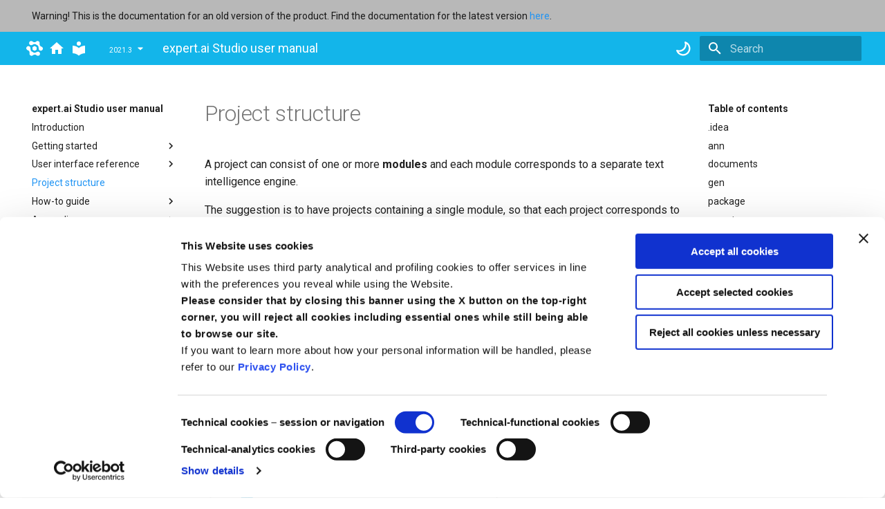

--- FILE ---
content_type: text/html
request_url: https://docs.expert.ai/studio/2021.3/ide/project-structure/
body_size: 13289
content:

<!doctype html>
<html lang="en" class="no-js">
  <head>
	<script id="Cookiebot" src="https://consent.cookiebot.com/uc.js" data-cbid="7266bba7-fd19-43f4-af07-b252ff9493c2" data-blockingmode="auto" type="text/javascript"></script>
	<!-- Google Tag Manager -->
	<script>(function(w,d,s,l,i){w[l]=w[l]||[];w[l].push({'gtm.start': new Date().getTime(),event:'gtm.js'});var f=d.getElementsByTagName(s)[0], j=d.createElement(s),dl=l!='dataLayer'?'&l='+l:'';j.async=true;j.src='https://www.googletagmanager.com/gtm.js?id='+i+dl;f.parentNode.insertBefore(j,f);})(window,document,'script','dataLayer','GTM-T3Z28HZ');</script>
	<!-- End Google Tag Manager -->
    
      <meta charset="utf-8">
      <meta name="viewport" content="width=device-width,initial-scale=1">
      
      
      
      
        <link rel="canonical" href="https://docs.expert.ai/studio/2021.3/ide/project-structure/">
      
      <link rel="icon" href="../favicon.ico">
      <meta name="generator" content="mkdocs-1.5.3, mkdocs-material-7.2.4">
    
    
      
        <title>Project structure - expert.ai Studio user manual</title>
      
    
    
      <link rel="stylesheet" href="../assets/stylesheets/main.f7f47774.min.css">
      
        
        <link rel="stylesheet" href="../assets/stylesheets/palette.3f5d1f46.min.css">
        
      
    
    
    
      
        
        <link rel="preconnect" href="https://fonts.gstatic.com" crossorigin>
        <link rel="stylesheet" href="https://fonts.googleapis.com/css?family=Roboto:300,400,400i,700%7CRoboto+Mono&display=fallback">
        <style>:root{--md-text-font-family:"Roboto";--md-code-font-family:"Roboto Mono"}</style>
      
    
    
    
      <link rel="stylesheet" href="../stylesheets/mkdocs-extra.css">
    
    
      


    
    
  </head>
  
  
    
    
      
    
    
    
    
    <body dir="ltr" data-md-color-scheme="default" data-md-color-primary="blue" data-md-color-accent="blue">
  
		<!-- Google Tag Manager (noscript) -->
		<noscript><iframe src="https://www.googletagmanager.com/ns.html?id=GTM-T3Z28HZ" height="0" width="0" style="display:none;visibility:hidden"></iframe></noscript>
		<!-- End Google Tag Manager (noscript) -->  
    
    <script>function __prefix(e){return e==="__palette"?e:new URL("..",location).pathname+"."+e}function __get(e,t=localStorage){return JSON.parse(t.getItem(__prefix(e)))}</script>
    
      <script>var palette=__get("__palette");if(null!==palette&&"object"==typeof palette.color)for(var key in palette.color)document.body.setAttribute("data-md-color-"+key,palette.color[key])</script>
    
    <input class="md-toggle" data-md-toggle="drawer" type="checkbox" id="__drawer" autocomplete="off">
    <input class="md-toggle" data-md-toggle="search" type="checkbox" id="__search" autocomplete="off">
    <label class="md-overlay" for="__drawer"></label>
    <div data-md-component="skip">
      
        
        <a href="#project-structure" class="md-skip">
          Skip to content
        </a>
      
    </div>
    <div data-md-component="announce">
      
        <aside class="md-banner md-announce">
          <div class="md-banner__inner md-announce__inner md-grid md-typeset">
            
  Warning! This is the documentation for an old version of the product. Find the documentation for the latest version <a href="https://docs.expert.ai/studio/latest/">here</a>.

          </div>
        </aside>
      
    </div>
    
      <header class="md-header" data-md-component="header">
  <nav class="md-header__inner md-grid" aria-label="Header">
    <a href="https://www.expert.ai" target="_blank" title="expert.ai" class="md-header__button md-logo" aria-label="expert.ai">
      <svg xmlns="http://www.w3.org/2000/svg" id="Layer_1" data-name="Layer 1" viewBox="0 0 248.29 222.5" version="1.1"><path d="M167.46 134.31a11.37 11.37 0 01-5.12 8.89l-21.62 12.52a11.37 11.37 0 01-10.26 0l-21.66-12.45a11.38 11.38 0 01-5.14-8.88v-25a11.35 11.35 0 015.12-8.89L130.37 88a11.37 11.37 0 0110.26 0l21.66 12.47a11.37 11.37 0 015.14 8.88z" id="path37" fill="#fff" transform="translate(-11.1 -10.66)"/><path id="path883-7" d="M147.545 8.917c-3.52 3.245-14.313 9.668-26.896 9.757C95.852 18.85 96.526.287 72.664.234 58.504.205 42.41 12.095 42.576 32.83 42.678 45.737 52.374 59.874 70 62.587c19.8 3.048 33.334-18.696 56.766-17.089 13.397.919 18.828 7.978 27.199 12.432 8.796 4.68 16.871 6.195 24.365 17.338 13.109 19.49 1.044 42.082 13.584 57.705 11.163 13.908 28.253 15.236 39.483 8.871 18.039-10.224 20.29-30.107 13.184-42.354-11.977-20.639-27.716-10.774-39.962-32.337-6.214-10.942-6.048-23.5-4.999-28.17 3.833-17.054-5.489-29.295-14.794-34.506-9.306-5.211-24.428-7.405-37.28 4.44z" fill="#fff"/><path id="path883-7-0" d="M101.2 213.24c3.52-3.245 14.313-9.667 26.896-9.757 24.798-.176 24.123 18.387 47.986 18.44 14.159.03 30.252-11.86 30.088-32.595-.103-12.907-9.798-27.044-27.425-29.758-19.8-3.048-33.333 18.697-56.766 17.09-13.397-.92-18.828-7.978-27.198-12.432-8.796-4.68-16.872-6.196-24.366-17.338-13.108-19.49-1.043-42.082-13.583-57.706-11.163-13.908-28.254-15.236-39.484-8.87C-.69 90.537-2.942 110.42 4.165 122.666c11.976 20.64 27.715 10.774 39.961 32.337 6.215 10.942 6.049 23.5 4.999 28.171-3.832 17.054 5.49 29.295 14.795 34.506 9.305 5.21 24.428 7.404 37.28-4.441z" fill="#fff"/></svg>
    </a>
    <a href="https://docs.expert.ai" title="docs.expert.ai" class="md-header__button md-logo" aria-label="docs.expert.ai">
      <svg xmlns="http://www.w3.org/2000/svg" viewBox="0 0 24 24"><path d="M10 20v-6h4v6h5v-8h3L12 3 2 12h3v8h5z"/></svg>
    </a>
    <a href=".." title="expert.ai Studio user manual" class="md-header__button md-logo" aria-label="expert.ai Studio user manual" data-md-component="logo">
      
  
  <svg xmlns="http://www.w3.org/2000/svg" viewBox="0 0 24 24"><path d="M12 8a3 3 0 0 0 3-3 3 3 0 0 0-3-3 3 3 0 0 0-3 3 3 3 0 0 0 3 3m0 3.54C9.64 9.35 6.5 8 3 8v11c3.5 0 6.64 1.35 9 3.54 2.36-2.19 5.5-3.54 9-3.54V8c-3.5 0-6.64 1.35-9 3.54z"/></svg>

    </a>
    <label class="md-header__button md-icon" for="__drawer">
      <svg xmlns="http://www.w3.org/2000/svg" viewBox="0 0 24 24"><path d="M3 6h18v2H3V6m0 5h18v2H3v-2m0 5h18v2H3v-2z"/></svg>
    </label>
	
	<div class="md-version"></div>
	<script src="https://docs.expert.ai/versions-drop-down.js"></script>

    <div class="md-header__title" data-md-component="header-title">
      <div class="md-header__ellipsis">
        <div class="md-header__topic">
          <span class="md-ellipsis">
            expert.ai Studio user manual
          </span>
        </div>
        <div class="md-header__topic" data-md-component="header-topic">
          <span class="md-ellipsis">
            
              Project structure
            
          </span>
        </div>
      </div>
    </div>
    
      <form class="md-header__option" data-md-component="palette">
        
          
          
          <input class="md-option" data-md-color-media="(prefers-color-scheme: light)" data-md-color-scheme="default" data-md-color-primary="blue" data-md-color-accent="blue"  aria-label="Switch to dark mode"  type="radio" name="__palette" id="__palette_1">
          
            <label class="md-header__button md-icon" title="Switch to dark mode" for="__palette_2" hidden>
              <svg xmlns="http://www.w3.org/2000/svg" viewBox="0 0 16 16"><path fill-rule="evenodd" d="M9.598 1.591a.75.75 0 0 1 .785-.175 7 7 0 1 1-8.967 8.967.75.75 0 0 1 .961-.96 5.5 5.5 0 0 0 7.046-7.046.75.75 0 0 1 .175-.786zm1.616 1.945a7 7 0 0 1-7.678 7.678 5.5 5.5 0 1 0 7.678-7.678z"/></svg>
            </label>
          
        
          
          
          <input class="md-option" data-md-color-media="(prefers-color-scheme: dark)" data-md-color-scheme="slate" data-md-color-primary="blue" data-md-color-accent="blue"  aria-label="Switch to light mode"  type="radio" name="__palette" id="__palette_2">
          
            <label class="md-header__button md-icon" title="Switch to light mode" for="__palette_1" hidden>
              <svg xmlns="http://www.w3.org/2000/svg" viewBox="0 0 16 16"><path fill-rule="evenodd" d="M8 10.5a2.5 2.5 0 1 0 0-5 2.5 2.5 0 0 0 0 5zM8 12a4 4 0 1 0 0-8 4 4 0 0 0 0 8zM8 0a.75.75 0 0 1 .75.75v1.5a.75.75 0 0 1-1.5 0V.75A.75.75 0 0 1 8 0zm0 13a.75.75 0 0 1 .75.75v1.5a.75.75 0 0 1-1.5 0v-1.5A.75.75 0 0 1 8 13zM2.343 2.343a.75.75 0 0 1 1.061 0l1.06 1.061a.75.75 0 0 1-1.06 1.06l-1.06-1.06a.75.75 0 0 1 0-1.06zm9.193 9.193a.75.75 0 0 1 1.06 0l1.061 1.06a.75.75 0 0 1-1.06 1.061l-1.061-1.06a.75.75 0 0 1 0-1.061zM16 8a.75.75 0 0 1-.75.75h-1.5a.75.75 0 0 1 0-1.5h1.5A.75.75 0 0 1 16 8zM3 8a.75.75 0 0 1-.75.75H.75a.75.75 0 0 1 0-1.5h1.5A.75.75 0 0 1 3 8zm10.657-5.657a.75.75 0 0 1 0 1.061l-1.061 1.06a.75.75 0 1 1-1.06-1.06l1.06-1.06a.75.75 0 0 1 1.06 0zm-9.193 9.193a.75.75 0 0 1 0 1.06l-1.06 1.061a.75.75 0 1 1-1.061-1.06l1.06-1.061a.75.75 0 0 1 1.061 0z"/></svg>
            </label>
          
        
      </form>
    
    
    
      <label class="md-header__button md-icon" for="__search">
        <svg xmlns="http://www.w3.org/2000/svg" viewBox="0 0 24 24"><path d="M9.5 3A6.5 6.5 0 0 1 16 9.5c0 1.61-.59 3.09-1.56 4.23l.27.27h.79l5 5-1.5 1.5-5-5v-.79l-.27-.27A6.516 6.516 0 0 1 9.5 16 6.5 6.5 0 0 1 3 9.5 6.5 6.5 0 0 1 9.5 3m0 2C7 5 5 7 5 9.5S7 14 9.5 14 14 12 14 9.5 12 5 9.5 5z"/></svg>
      </label>
      
<div class="md-search" data-md-component="search" role="dialog">
  <label class="md-search__overlay" for="__search"></label>
  <div class="md-search__inner" role="search">
    <form class="md-search__form" name="search">
      <input type="text" class="md-search__input" name="query" aria-label="Search" placeholder="Search" autocapitalize="off" autocorrect="off" autocomplete="off" spellcheck="false" data-md-component="search-query" required>
      <label class="md-search__icon md-icon" for="__search">
        <svg xmlns="http://www.w3.org/2000/svg" viewBox="0 0 24 24"><path d="M9.5 3A6.5 6.5 0 0 1 16 9.5c0 1.61-.59 3.09-1.56 4.23l.27.27h.79l5 5-1.5 1.5-5-5v-.79l-.27-.27A6.516 6.516 0 0 1 9.5 16 6.5 6.5 0 0 1 3 9.5 6.5 6.5 0 0 1 9.5 3m0 2C7 5 5 7 5 9.5S7 14 9.5 14 14 12 14 9.5 12 5 9.5 5z"/></svg>
        <svg xmlns="http://www.w3.org/2000/svg" viewBox="0 0 24 24"><path d="M20 11v2H8l5.5 5.5-1.42 1.42L4.16 12l7.92-7.92L13.5 5.5 8 11h12z"/></svg>
      </label>
      <nav class="md-search__options" aria-label="Search">
        
        <button type="reset" class="md-search__icon md-icon" aria-label="Clear" tabindex="-1">
          <svg xmlns="http://www.w3.org/2000/svg" viewBox="0 0 24 24"><path d="M19 6.41 17.59 5 12 10.59 6.41 5 5 6.41 10.59 12 5 17.59 6.41 19 12 13.41 17.59 19 19 17.59 13.41 12 19 6.41z"/></svg>
        </button>
      </nav>
      
    </form>
    <div class="md-search__output">
      <div class="md-search__scrollwrap" data-md-scrollfix>
        <div class="md-search-result" data-md-component="search-result">
          <div class="md-search-result__meta">
            Initializing search
          </div>
          <ol class="md-search-result__list"></ol>
        </div>
      </div>
    </div>
  </div>
</div>
    
    
  </nav>
</header>
    
    <div class="md-container" data-md-component="container">
      
      
        
      
      <main class="md-main" data-md-component="main">
        <div class="md-main__inner md-grid">
          
            
              
              <div class="md-sidebar md-sidebar--primary" data-md-component="sidebar" data-md-type="navigation" >
                <div class="md-sidebar__scrollwrap">
                  <div class="md-sidebar__inner">
                    


<nav class="md-nav md-nav--primary" aria-label="Navigation" data-md-level="0">
  <label class="md-nav__title" for="__drawer">
    <a href=".." title="expert.ai Studio user manual" class="md-nav__button md-logo" aria-label="expert.ai Studio user manual" data-md-component="logo">
      
  
  <svg xmlns="http://www.w3.org/2000/svg" viewBox="0 0 24 24"><path d="M12 8a3 3 0 0 0 3-3 3 3 0 0 0-3-3 3 3 0 0 0-3 3 3 3 0 0 0 3 3m0 3.54C9.64 9.35 6.5 8 3 8v11c3.5 0 6.64 1.35 9 3.54 2.36-2.19 5.5-3.54 9-3.54V8c-3.5 0-6.64 1.35-9 3.54z"/></svg>

    </a>
    expert.ai Studio user manual
  </label>
  
  <ul class="md-nav__list" data-md-scrollfix>
    
      
      
      

  
  
  
    <li class="md-nav__item">
      <a href=".." class="md-nav__link">
        Introduction
      </a>
    </li>
  

    
      
      
      

  
  
  
    
    <li class="md-nav__item md-nav__item--nested">
      
      
        <input class="md-nav__toggle md-toggle" data-md-toggle="__nav_2" type="checkbox" id="__nav_2" >
      
      <label class="md-nav__link" for="__nav_2">
        Getting started
        <span class="md-nav__icon md-icon"></span>
      </label>
      <nav class="md-nav" aria-label="Getting started" data-md-level="1">
        <label class="md-nav__title" for="__nav_2">
          <span class="md-nav__icon md-icon"></span>
          Getting started
        </label>
        <ul class="md-nav__list" data-md-scrollfix>
          
            
  
  
  
    <li class="md-nav__item">
      <a href="../getting-started/requirements/" class="md-nav__link">
        Requirements
      </a>
    </li>
  

          
            
  
  
  
    <li class="md-nav__item">
      <a href="../getting-started/installation/" class="md-nav__link">
        Installation
      </a>
    </li>
  

          
        </ul>
      </nav>
    </li>
  

    
      
      
      

  
  
  
    
    <li class="md-nav__item md-nav__item--nested">
      
      
        <input class="md-nav__toggle md-toggle" data-md-toggle="__nav_3" type="checkbox" id="__nav_3" >
      
      <label class="md-nav__link" for="__nav_3">
        User interface reference
        <span class="md-nav__icon md-icon"></span>
      </label>
      <nav class="md-nav" aria-label="User interface reference" data-md-level="1">
        <label class="md-nav__title" for="__nav_3">
          <span class="md-nav__icon md-icon"></span>
          User interface reference
        </label>
        <ul class="md-nav__list" data-md-scrollfix>
          
            
  
  
  
    <li class="md-nav__item">
      <a href="../ui-reference/overview/" class="md-nav__link">
        Overview
      </a>
    </li>
  

          
            
  
  
  
    <li class="md-nav__item">
      <a href="../ui-reference/editing-area/" class="md-nav__link">
        Editing area
      </a>
    </li>
  

          
            
  
  
  
    
    <li class="md-nav__item md-nav__item--nested">
      
      
        <input class="md-nav__toggle md-toggle" data-md-toggle="__nav_3_3" type="checkbox" id="__nav_3_3" >
      
      <label class="md-nav__link" for="__nav_3_3">
        Tool windows
        <span class="md-nav__icon md-icon"></span>
      </label>
      <nav class="md-nav" aria-label="Tool windows" data-md-level="2">
        <label class="md-nav__title" for="__nav_3_3">
          <span class="md-nav__icon md-icon"></span>
          Tool windows
        </label>
        <ul class="md-nav__list" data-md-scrollfix>
          
            
  
  
  
    <li class="md-nav__item">
      <a href="../ui-reference/tool-windows/introduction/" class="md-nav__link">
        Introduction
      </a>
    </li>
  

          
            
  
  
  
    <li class="md-nav__item">
      <a href="../ui-reference/tool-windows/annotation/" class="md-nav__link">
        Annotation
      </a>
    </li>
  

          
            
  
  
  
    <li class="md-nav__item">
      <a href="../ui-reference/tool-windows/assistant/" class="md-nav__link">
        Assistant
      </a>
    </li>
  

          
            
  
  
  
    <li class="md-nav__item">
      <a href="../ui-reference/tool-windows/bookmarks/" class="md-nav__link">
        Bookmarks
      </a>
    </li>
  

          
            
  
  
  
    <li class="md-nav__item">
      <a href="../ui-reference/tool-windows/categorization/" class="md-nav__link">
        Categorization
      </a>
    </li>
  

          
            
  
  
  
    <li class="md-nav__item">
      <a href="../ui-reference/tool-windows/classes/" class="md-nav__link">
        Classes
      </a>
    </li>
  

          
            
  
  
  
    
    <li class="md-nav__item md-nav__item--nested">
      
      
        <input class="md-nav__toggle md-toggle" data-md-toggle="__nav_3_3_7" type="checkbox" id="__nav_3_3_7" >
      
      <label class="md-nav__link" for="__nav_3_3_7">
        Console
        <span class="md-nav__icon md-icon"></span>
      </label>
      <nav class="md-nav" aria-label="Console" data-md-level="3">
        <label class="md-nav__title" for="__nav_3_3_7">
          <span class="md-nav__icon md-icon"></span>
          Console
        </label>
        <ul class="md-nav__list" data-md-scrollfix>
          
            
  
  
  
    <li class="md-nav__item">
      <a href="../ui-reference/tool-windows/console/" class="md-nav__link">
        Console panels
      </a>
    </li>
  

          
            
  
  
  
    <li class="md-nav__item">
      <a href="../ui-reference/tool-windows/console/output/" class="md-nav__link">
        Output
      </a>
    </li>
  

          
            
  
  
  
    <li class="md-nav__item">
      <a href="../ui-reference/tool-windows/console/debugger/" class="md-nav__link">
        Debugger
      </a>
    </li>
  

          
            
  
  
  
    <li class="md-nav__item">
      <a href="../ui-reference/tool-windows/console/breakpoints/" class="md-nav__link">
        Breakpoints
      </a>
    </li>
  

          
            
  
  
  
    <li class="md-nav__item">
      <a href="../ui-reference/tool-windows/console/build/" class="md-nav__link">
        Build
      </a>
    </li>
  

          
            
  
  
  
    <li class="md-nav__item">
      <a href="../ui-reference/tool-windows/console/rule-inspection/" class="md-nav__link">
        Rule Inspection
      </a>
    </li>
  

          
            
  
  
  
    <li class="md-nav__item">
      <a href="../ui-reference/tool-windows/console/local-deployment-agent/" class="md-nav__link">
        Local Deployment Agent
      </a>
    </li>
  

          
        </ul>
      </nav>
    </li>
  

          
            
  
  
  
    <li class="md-nav__item">
      <a href="../ui-reference/tool-windows/disambiguation-info/" class="md-nav__link">
        Disambiguation Info
      </a>
    </li>
  

          
            
  
  
  
    <li class="md-nav__item">
      <a href="../ui-reference/tool-windows/event-log/" class="md-nav__link">
        Event Log
      </a>
    </li>
  

          
            
  
  
  
    <li class="md-nav__item">
      <a href="../ui-reference/tool-windows/extraction/" class="md-nav__link">
        Extraction
      </a>
    </li>
  

          
            
  
  
  
    <li class="md-nav__item">
      <a href="../ui-reference/tool-windows/find-results/" class="md-nav__link">
        Find Results
      </a>
    </li>
  

          
            
  
  
  
    <li class="md-nav__item">
      <a href="../ui-reference/tool-windows/knowledge-graph/" class="md-nav__link">
        Knowledge Graph
      </a>
    </li>
  

          
            
  
  
  
    <li class="md-nav__item">
      <a href="../ui-reference/tool-windows/knowledge-graph-search/" class="md-nav__link">
        Knowledge Graph Search
      </a>
    </li>
  

          
            
  
  
  
    <li class="md-nav__item">
      <a href="../ui-reference/tool-windows/problems/" class="md-nav__link">
        Problems
      </a>
    </li>
  

          
            
  
  
  
    <li class="md-nav__item">
      <a href="../ui-reference/tool-windows/project/" class="md-nav__link">
        Project
      </a>
    </li>
  

          
            
  
  
  
    <li class="md-nav__item">
      <a href="../ui-reference/tool-windows/report/" class="md-nav__link">
        Report
      </a>
    </li>
  

          
            
  
  
  
    <li class="md-nav__item">
      <a href="../ui-reference/tool-windows/segments/" class="md-nav__link">
        Segments
      </a>
    </li>
  

          
            
  
  
  
    <li class="md-nav__item">
      <a href="../ui-reference/tool-windows/semantic-analysis/" class="md-nav__link">
        Semantic Analysis
      </a>
    </li>
  

          
            
  
  
  
    <li class="md-nav__item">
      <a href="../ui-reference/tool-windows/sentence-hits/" class="md-nav__link">
        Sentence Hits
      </a>
    </li>
  

          
            
  
  
  
    <li class="md-nav__item">
      <a href="../ui-reference/tool-windows/statistics/" class="md-nav__link">
        Statistics
      </a>
    </li>
  

          
            
  
  
  
    <li class="md-nav__item">
      <a href="../ui-reference/tool-windows/structure/" class="md-nav__link">
        Structure
      </a>
    </li>
  

          
            
  
  
  
    <li class="md-nav__item">
      <a href="../ui-reference/tool-windows/tagger/" class="md-nav__link">
        Tagger
      </a>
    </li>
  

          
            
  
  
  
    <li class="md-nav__item">
      <a href="../ui-reference/tool-windows/terminal/" class="md-nav__link">
        Terminal
      </a>
    </li>
  

          
            
  
  
  
    <li class="md-nav__item">
      <a href="../ui-reference/tool-windows/todo/" class="md-nav__link">
        TODO
      </a>
    </li>
  

          
        </ul>
      </nav>
    </li>
  

          
            
  
  
  
    <li class="md-nav__item">
      <a href="../ui-reference/studio-settings/" class="md-nav__link">
        Studio Settings window
      </a>
    </li>
  

          
            
  
  
  
    <li class="md-nav__item">
      <a href="../ui-reference/platform-projects/" class="md-nav__link">
        Platform Projects window
      </a>
    </li>
  

          
            
  
  
  
    <li class="md-nav__item">
      <a href="../ui-reference/knowledge-graph-extension-settings/" class="md-nav__link">
        Knowledge Graph Extension Settings
      </a>
    </li>
  

          
            
  
  
  
    <li class="md-nav__item">
      <a href="../ui-reference/modules-manager/" class="md-nav__link">
        Modules Manager
      </a>
    </li>
  

          
            
  
  
  
    <li class="md-nav__item">
      <a href="../ui-reference/keyboard-shortcuts/" class="md-nav__link">
        Keyboard shortcuts
      </a>
    </li>
  

          
        </ul>
      </nav>
    </li>
  

    
      
      
      

  
  
    
  
  
    <li class="md-nav__item md-nav__item--active">
      
      <input class="md-nav__toggle md-toggle" data-md-toggle="toc" type="checkbox" id="__toc">
      
      
        
      
      
        <label class="md-nav__link md-nav__link--active" for="__toc">
          Project structure
          <span class="md-nav__icon md-icon"></span>
        </label>
      
      <a href="./" class="md-nav__link md-nav__link--active">
        Project structure
      </a>
      
        
<nav class="md-nav md-nav--secondary" aria-label="Table of contents">
  
  
  
    
  
  
    <label class="md-nav__title" for="__toc">
      <span class="md-nav__icon md-icon"></span>
      Table of contents
    </label>
    <ul class="md-nav__list" data-md-component="toc" data-md-scrollfix>
      
        <li class="md-nav__item">
  <a href="#idea" class="md-nav__link">
    .idea
  </a>
  
</li>
      
        <li class="md-nav__item">
  <a href="#ann" class="md-nav__link">
    ann
  </a>
  
</li>
      
        <li class="md-nav__item">
  <a href="#documents" class="md-nav__link">
    documents
  </a>
  
</li>
      
        <li class="md-nav__item">
  <a href="#gen" class="md-nav__link">
    gen
  </a>
  
</li>
      
        <li class="md-nav__item">
  <a href="#package" class="md-nav__link">
    package
  </a>
  
</li>
      
        <li class="md-nav__item">
  <a href="#reports" class="md-nav__link">
    reports
  </a>
  
</li>
      
        <li class="md-nav__item">
  <a href="#rules" class="md-nav__link">
    rules
  </a>
  
</li>
      
        <li class="md-nav__item">
  <a href="#test" class="md-nav__link">
    test
  </a>
  
</li>
      
        <li class="md-nav__item">
  <a href="#other-items" class="md-nav__link">
    Other items
  </a>
  
</li>
      
    </ul>
  
</nav>
      
    </li>
  

    
      
      
      

  
  
  
    
    <li class="md-nav__item md-nav__item--nested">
      
      
        <input class="md-nav__toggle md-toggle" data-md-toggle="__nav_5" type="checkbox" id="__nav_5" >
      
      <label class="md-nav__link" for="__nav_5">
        How-to guide
        <span class="md-nav__icon md-icon"></span>
      </label>
      <nav class="md-nav" aria-label="How-to guide" data-md-level="1">
        <label class="md-nav__title" for="__nav_5">
          <span class="md-nav__icon md-icon"></span>
          How-to guide
        </label>
        <ul class="md-nav__list" data-md-scrollfix>
          
            
  
  
  
    <li class="md-nav__item">
      <a href="../how-to/overview/" class="md-nav__link">
        Overview
      </a>
    </li>
  

          
            
  
  
  
    <li class="md-nav__item">
      <a href="../how-to/start/" class="md-nav__link">
        Start Studio
      </a>
    </li>
  

          
            
  
  
  
    <li class="md-nav__item">
      <a href="../how-to/get-help/" class="md-nav__link">
        Get help
      </a>
    </li>
  

          
            
  
  
  
    <li class="md-nav__item">
      <a href="../how-to/update-studio/" class="md-nav__link">
        Update Studio
      </a>
    </li>
  

          
            
  
  
  
    
    <li class="md-nav__item md-nav__item--nested">
      
      
        <input class="md-nav__toggle md-toggle" data-md-toggle="__nav_5_5" type="checkbox" id="__nav_5_5" >
      
      <label class="md-nav__link" for="__nav_5_5">
        Manage projects
        <span class="md-nav__icon md-icon"></span>
      </label>
      <nav class="md-nav" aria-label="Manage projects" data-md-level="2">
        <label class="md-nav__title" for="__nav_5_5">
          <span class="md-nav__icon md-icon"></span>
          Manage projects
        </label>
        <ul class="md-nav__list" data-md-scrollfix>
          
            
  
  
  
    <li class="md-nav__item">
      <a href="../how-to/projects/create/" class="md-nav__link">
        Create a new project
      </a>
    </li>
  

          
            
  
  
  
    <li class="md-nav__item">
      <a href="../how-to/projects/create-cpk/" class="md-nav__link">
        Create a new project from a cpk file
      </a>
    </li>
  

          
            
  
  
  
    <li class="md-nav__item">
      <a href="../how-to/projects/create-vcs/" class="md-nav__link">
        Create a new project from a VCS Repository
      </a>
    </li>
  

          
            
  
  
  
    <li class="md-nav__item">
      <a href="../how-to/projects/import/" class="md-nav__link">
        Import an old project
      </a>
    </li>
  

          
            
  
  
  
    <li class="md-nav__item">
      <a href="../how-to/projects/open/" class="md-nav__link">
        Open an existing project and close
      </a>
    </li>
  

          
            
  
  
  
    <li class="md-nav__item">
      <a href="../how-to/projects/manage-modules/" class="md-nav__link">
        Manage project modules
      </a>
    </li>
  

          
            
  
  
  
    <li class="md-nav__item">
      <a href="../how-to/projects/manage-options/" class="md-nav__link">
        Manage options
      </a>
    </li>
  

          
            
  
  
  
    <li class="md-nav__item">
      <a href="../how-to/projects/cleanup/" class="md-nav__link">
        Perform project cleanup
      </a>
    </li>
  

          
        </ul>
      </nav>
    </li>
  

          
            
  
  
  
    
    <li class="md-nav__item md-nav__item--nested">
      
      
        <input class="md-nav__toggle md-toggle" data-md-toggle="__nav_5_6" type="checkbox" id="__nav_5_6" >
      
      <label class="md-nav__link" for="__nav_5_6">
        Manage files and folders
        <span class="md-nav__icon md-icon"></span>
      </label>
      <nav class="md-nav" aria-label="Manage files and folders" data-md-level="2">
        <label class="md-nav__title" for="__nav_5_6">
          <span class="md-nav__icon md-icon"></span>
          Manage files and folders
        </label>
        <ul class="md-nav__list" data-md-scrollfix>
          
            
  
  
  
    <li class="md-nav__item">
      <a href="../how-to/files-and-folders/basics/" class="md-nav__link">
        Perform basic file and folders operations
      </a>
    </li>
  

          
            
  
  
  
    <li class="md-nav__item">
      <a href="../how-to/files-and-folders/navigate/" class="md-nav__link">
        Navigate files and folders
      </a>
    </li>
  

          
            
  
  
  
    <li class="md-nav__item">
      <a href="../how-to/files-and-folders/compare/" class="md-nav__link">
        Compare files
      </a>
    </li>
  

          
            
  
  
  
    <li class="md-nav__item">
      <a href="../how-to/files-and-folders/import/" class="md-nav__link">
        Import a library
      </a>
    </li>
  

          
            
  
  
  
    <li class="md-nav__item">
      <a href="../how-to/files-and-folders/export/" class="md-nav__link">
        Export a library
      </a>
    </li>
  

          
            
  
  
  
    <li class="md-nav__item">
      <a href="../how-to/files-and-folders/typos/" class="md-nav__link">
        Find typos
      </a>
    </li>
  

          
        </ul>
      </nav>
    </li>
  

          
            
  
  
  
    <li class="md-nav__item">
      <a href="../how-to/manage-taxonomy/" class="md-nav__link">
        Manage the taxonomy
      </a>
    </li>
  

          
            
  
  
  
    <li class="md-nav__item">
      <a href="../how-to/manage-templates-and-fields/" class="md-nav__link">
        Manage templates and fields
      </a>
    </li>
  

          
            
  
  
  
    
    <li class="md-nav__item md-nav__item--nested">
      
      
        <input class="md-nav__toggle md-toggle" data-md-toggle="__nav_5_9" type="checkbox" id="__nav_5_9" >
      
      <label class="md-nav__link" for="__nav_5_9">
        Manage code
        <span class="md-nav__icon md-icon"></span>
      </label>
      <nav class="md-nav" aria-label="Manage code" data-md-level="2">
        <label class="md-nav__title" for="__nav_5_9">
          <span class="md-nav__icon md-icon"></span>
          Manage code
        </label>
        <ul class="md-nav__list" data-md-scrollfix>
          
            
  
  
  
    <li class="md-nav__item">
      <a href="../how-to/manage-code/basics/" class="md-nav__link">
        Perform basic editor operations
      </a>
    </li>
  

          
            
  
  
  
    
    <li class="md-nav__item md-nav__item--nested">
      
      
        <input class="md-nav__toggle md-toggle" data-md-toggle="__nav_5_9_2" type="checkbox" id="__nav_5_9_2" >
      
      <label class="md-nav__link" for="__nav_5_9_2">
        Coding
        <span class="md-nav__icon md-icon"></span>
      </label>
      <nav class="md-nav" aria-label="Coding" data-md-level="3">
        <label class="md-nav__title" for="__nav_5_9_2">
          <span class="md-nav__icon md-icon"></span>
          Coding
        </label>
        <ul class="md-nav__list" data-md-scrollfix>
          
            
  
  
  
    <li class="md-nav__item">
      <a href="../how-to/manage-code/write-code/" class="md-nav__link">
        Write code
      </a>
    </li>
  

          
            
  
  
  
    <li class="md-nav__item">
      <a href="../how-to/manage-code/smart-completion/" class="md-nav__link">
        Smart completion
      </a>
    </li>
  

          
            
  
  
  
    <li class="md-nav__item">
      <a href="../how-to/manage-code/insert-rule-templates/" class="md-nav__link">
        Insert rule templates
      </a>
    </li>
  

          
            
  
  
  
    <li class="md-nav__item">
      <a href="../how-to/manage-code/insert-lemmas-and-syncons/" class="md-nav__link">
        Insert lemmas and syncon IDs
      </a>
    </li>
  

          
        </ul>
      </nav>
    </li>
  

          
            
  
  
  
    
    <li class="md-nav__item md-nav__item--nested">
      
      
        <input class="md-nav__toggle md-toggle" data-md-toggle="__nav_5_9_3" type="checkbox" id="__nav_5_9_3" >
      
      <label class="md-nav__link" for="__nav_5_9_3">
        Display and format code
        <span class="md-nav__icon md-icon"></span>
      </label>
      <nav class="md-nav" aria-label="Display and format code" data-md-level="3">
        <label class="md-nav__title" for="__nav_5_9_3">
          <span class="md-nav__icon md-icon"></span>
          Display and format code
        </label>
        <ul class="md-nav__list" data-md-scrollfix>
          
            
  
  
  
    <li class="md-nav__item">
      <a href="../how-to/manage-code/display-and-format/line-numbers/" class="md-nav__link">
        Line numbers
      </a>
    </li>
  

          
            
  
  
  
    <li class="md-nav__item">
      <a href="../how-to/manage-code/display-and-format/soft-wrap/" class="md-nav__link">
        Soft wrap
      </a>
    </li>
  

          
            
  
  
  
    <li class="md-nav__item">
      <a href="../how-to/manage-code/display-and-format/expand-collapse/" class="md-nav__link">
        Expande/collapse
      </a>
    </li>
  

          
            
  
  
  
    <li class="md-nav__item">
      <a href="../how-to/manage-code/display-and-format/format-code/" class="md-nav__link">
        Format code
      </a>
    </li>
  

          
            
  
  
  
    <li class="md-nav__item">
      <a href="../how-to/manage-code/display-and-format/optimize-list/" class="md-nav__link">
        Optimize list
      </a>
    </li>
  

          
        </ul>
      </nav>
    </li>
  

          
            
  
  
  
    
    <li class="md-nav__item md-nav__item--nested">
      
      
        <input class="md-nav__toggle md-toggle" data-md-toggle="__nav_5_9_4" type="checkbox" id="__nav_5_9_4" >
      
      <label class="md-nav__link" for="__nav_5_9_4">
        Navigate and get info
        <span class="md-nav__icon md-icon"></span>
      </label>
      <nav class="md-nav" aria-label="Navigate and get info" data-md-level="3">
        <label class="md-nav__title" for="__nav_5_9_4">
          <span class="md-nav__icon md-icon"></span>
          Navigate and get info
        </label>
        <ul class="md-nav__list" data-md-scrollfix>
          
            
  
  
  
    <li class="md-nav__item">
      <a href="../how-to/manage-code/navigate-and-get-info/get-quick-syncon-documentation/" class="md-nav__link">
        Get quick syncon info
      </a>
    </li>
  

          
            
  
  
  
    <li class="md-nav__item">
      <a href="../how-to/manage-code/navigate-and-get-info/navigate-structure/" class="md-nav__link">
        Navigate structure
      </a>
    </li>
  

          
            
  
  
  
    <li class="md-nav__item">
      <a href="../how-to/manage-code/navigate-and-get-info/knowledge-graph-lookup/" class="md-nav__link">
        Lookup in Knowledge Graph
      </a>
    </li>
  

          
            
  
  
  
    <li class="md-nav__item">
      <a href="../how-to/manage-code/navigate-and-get-info/use-bookmarks/" class="md-nav__link">
        Use bookmarks
      </a>
    </li>
  

          
            
  
  
  
    <li class="md-nav__item">
      <a href="../how-to/manage-code/navigate-and-get-info/use-todo-items/" class="md-nav__link">
        Use TODO items
      </a>
    </li>
  

          
        </ul>
      </nav>
    </li>
  

          
            
  
  
  
    
    <li class="md-nav__item md-nav__item--nested">
      
      
        <input class="md-nav__toggle md-toggle" data-md-toggle="__nav_5_9_5" type="checkbox" id="__nav_5_9_5" >
      
      <label class="md-nav__link" for="__nav_5_9_5">
        Find, replace, select and change
        <span class="md-nav__icon md-icon"></span>
      </label>
      <nav class="md-nav" aria-label="Find, replace, select and change" data-md-level="3">
        <label class="md-nav__title" for="__nav_5_9_5">
          <span class="md-nav__icon md-icon"></span>
          Find, replace, select and change
        </label>
        <ul class="md-nav__list" data-md-scrollfix>
          
            
  
  
  
    <li class="md-nav__item">
      <a href="../how-to/manage-code/find-replace-select-change/find-text/" class="md-nav__link">
        Find text
      </a>
    </li>
  

          
            
  
  
  
    <li class="md-nav__item">
      <a href="../how-to/manage-code/find-replace-select-change/find-usages/" class="md-nav__link">
        Find usages
      </a>
    </li>
  

          
            
  
  
  
    <li class="md-nav__item">
      <a href="../how-to/manage-code/find-replace-select-change/replace-text/" class="md-nav__link">
        Replace text
      </a>
    </li>
  

          
            
  
  
  
    <li class="md-nav__item">
      <a href="../how-to/manage-code/find-replace-select-change/select-code/" class="md-nav__link">
        Select code
      </a>
    </li>
  

          
            
  
  
  
    <li class="md-nav__item">
      <a href="../how-to/manage-code/find-replace-select-change/manage-clipboard/" class="md-nav__link">
        Manage the clipboard
      </a>
    </li>
  

          
            
  
  
  
    <li class="md-nav__item">
      <a href="../how-to/manage-code/find-replace-select-change/add-rule-labels/" class="md-nav__link">
        Add rule labels
      </a>
    </li>
  

          
        </ul>
      </nav>
    </li>
  

          
            
  
  
  
    <li class="md-nav__item">
      <a href="../how-to/manage-code/modules/" class="md-nav__link">
        Use pre-defined modules
      </a>
    </li>
  

          
            
  
  
  
    <li class="md-nav__item">
      <a href="../how-to/manage-code/comment-and-put-reminders/" class="md-nav__link">
        Comment and put reminders
      </a>
    </li>
  

          
        </ul>
      </nav>
    </li>
  

          
            
  
  
  
    
    <li class="md-nav__item md-nav__item--nested">
      
      
        <input class="md-nav__toggle md-toggle" data-md-toggle="__nav_5_10" type="checkbox" id="__nav_5_10" >
      
      <label class="md-nav__link" for="__nav_5_10">
        Use the Knowledge Graph
        <span class="md-nav__icon md-icon"></span>
      </label>
      <nav class="md-nav" aria-label="Use the Knowledge Graph" data-md-level="2">
        <label class="md-nav__title" for="__nav_5_10">
          <span class="md-nav__icon md-icon"></span>
          Use the Knowledge Graph
        </label>
        <ul class="md-nav__list" data-md-scrollfix>
          
            
  
  
  
    
    <li class="md-nav__item md-nav__item--nested">
      
      
        <input class="md-nav__toggle md-toggle" data-md-toggle="__nav_5_10_1" type="checkbox" id="__nav_5_10_1" >
      
      <label class="md-nav__link" for="__nav_5_10_1">
        With the Knowledge Graph tool window
        <span class="md-nav__icon md-icon"></span>
      </label>
      <nav class="md-nav" aria-label="With the Knowledge Graph tool window" data-md-level="3">
        <label class="md-nav__title" for="__nav_5_10_1">
          <span class="md-nav__icon md-icon"></span>
          With the Knowledge Graph tool window
        </label>
        <ul class="md-nav__list" data-md-scrollfix>
          
            
  
  
  
    <li class="md-nav__item">
      <a href="../how-to/use-knowledge-graph/with-knowledge-graph/open/" class="md-nav__link">
        Open Knowledge Graph
      </a>
    </li>
  

          
            
  
  
  
    <li class="md-nav__item">
      <a href="../how-to/use-knowledge-graph/with-knowledge-graph/find/" class="md-nav__link">
        Find syncons
      </a>
    </li>
  

          
            
  
  
  
    <li class="md-nav__item">
      <a href="../how-to/use-knowledge-graph/with-knowledge-graph/pin/" class="md-nav__link">
        Pin syncons and lemmas
      </a>
    </li>
  

          
            
  
  
  
    <li class="md-nav__item">
      <a href="../how-to/use-knowledge-graph/with-knowledge-graph/copy-syncon-id/" class="md-nav__link">
        Copy syncon ID
      </a>
    </li>
  

          
            
  
  
  
    <li class="md-nav__item">
      <a href="../how-to/use-knowledge-graph/with-knowledge-graph/commit/" class="md-nav__link">
        Commit selection
      </a>
    </li>
  

          
        </ul>
      </nav>
    </li>
  

          
            
  
  
  
    
    <li class="md-nav__item md-nav__item--nested">
      
      
        <input class="md-nav__toggle md-toggle" data-md-toggle="__nav_5_10_2" type="checkbox" id="__nav_5_10_2" >
      
      <label class="md-nav__link" for="__nav_5_10_2">
        With the Knowledge Graph Search tool window
        <span class="md-nav__icon md-icon"></span>
      </label>
      <nav class="md-nav" aria-label="With the Knowledge Graph Search tool window" data-md-level="3">
        <label class="md-nav__title" for="__nav_5_10_2">
          <span class="md-nav__icon md-icon"></span>
          With the Knowledge Graph Search tool window
        </label>
        <ul class="md-nav__list" data-md-scrollfix>
          
            
  
  
  
    <li class="md-nav__item">
      <a href="../how-to/use-knowledge-graph/with-knowledge-graph-search/get-syncons-and-lemmas/" class="md-nav__link">
        Get syncons and lemmas
      </a>
    </li>
  

          
            
  
  
  
    <li class="md-nav__item">
      <a href="../how-to/use-knowledge-graph/with-knowledge-graph-search/get-collocations/" class="md-nav__link">
        Get collocations
      </a>
    </li>
  

          
            
  
  
  
    <li class="md-nav__item">
      <a href="../how-to/use-knowledge-graph/with-knowledge-graph-search/find-path/" class="md-nav__link">
        Find the path between syncons
      </a>
    </li>
  

          
        </ul>
      </nav>
    </li>
  

          
        </ul>
      </nav>
    </li>
  

          
            
  
  
  
    <li class="md-nav__item">
      <a href="../how-to/version-control/" class="md-nav__link">
        Perform version control
      </a>
    </li>
  

          
            
  
  
  
    
    <li class="md-nav__item md-nav__item--nested">
      
      
        <input class="md-nav__toggle md-toggle" data-md-toggle="__nav_5_12" type="checkbox" id="__nav_5_12" >
      
      <label class="md-nav__link" for="__nav_5_12">
        Make test documents
        <span class="md-nav__icon md-icon"></span>
      </label>
      <nav class="md-nav" aria-label="Make test documents" data-md-level="2">
        <label class="md-nav__title" for="__nav_5_12">
          <span class="md-nav__icon md-icon"></span>
          Make test documents
        </label>
        <ul class="md-nav__list" data-md-scrollfix>
          
            
  
  
  
    <li class="md-nav__item">
      <a href="../how-to/make-test-documents/create/" class="md-nav__link">
        Create test documents
      </a>
    </li>
  

          
            
  
  
  
    <li class="md-nav__item">
      <a href="../how-to/make-test-documents/prepare-documents/" class="md-nav__link">
        Prepare original documents
      </a>
    </li>
  

          
            
  
  
  
    <li class="md-nav__item">
      <a href="../how-to/make-test-documents/annotate-sections/" class="md-nav__link">
        Annotate sections
      </a>
    </li>
  

          
            
  
  
  
    <li class="md-nav__item">
      <a href="../how-to/make-test-documents/utf-8/" class="md-nav__link">
        Ensure UTF-8 Charset
      </a>
    </li>
  

          
        </ul>
      </nav>
    </li>
  

          
            
  
  
  
    
    <li class="md-nav__item md-nav__item--nested">
      
      
        <input class="md-nav__toggle md-toggle" data-md-toggle="__nav_5_13" type="checkbox" id="__nav_5_13" >
      
      <label class="md-nav__link" for="__nav_5_13">
        Build and test
        <span class="md-nav__icon md-icon"></span>
      </label>
      <nav class="md-nav" aria-label="Build and test" data-md-level="2">
        <label class="md-nav__title" for="__nav_5_13">
          <span class="md-nav__icon md-icon"></span>
          Build and test
        </label>
        <ul class="md-nav__list" data-md-scrollfix>
          
            
  
  
  
    <li class="md-nav__item">
      <a href="../how-to/build-and-test/build/" class="md-nav__link">
        Build project modules
      </a>
    </li>
  

          
            
  
  
  
    <li class="md-nav__item">
      <a href="../how-to/build-and-test/analyze/" class="md-nav__link">
        Analyze test documents
      </a>
    </li>
  

          
            
  
  
  
    
    <li class="md-nav__item md-nav__item--nested">
      
      
        <input class="md-nav__toggle md-toggle" data-md-toggle="__nav_5_13_3" type="checkbox" id="__nav_5_13_3" >
      
      <label class="md-nav__link" for="__nav_5_13_3">
        Interpret analysis outcome
        <span class="md-nav__icon md-icon"></span>
      </label>
      <nav class="md-nav" aria-label="Interpret analysis outcome" data-md-level="3">
        <label class="md-nav__title" for="__nav_5_13_3">
          <span class="md-nav__icon md-icon"></span>
          Interpret analysis outcome
        </label>
        <ul class="md-nav__list" data-md-scrollfix>
          
            
  
  
  
    <li class="md-nav__item">
      <a href="../how-to/build-and-test/semantic-analysis/" class="md-nav__link">
        Interpret semantic analysis outcome
      </a>
    </li>
  

          
            
  
  
  
    <li class="md-nav__item">
      <a href="../how-to/build-and-test/disambiguation-info/" class="md-nav__link">
        Interpret disambiguation info
      </a>
    </li>
  

          
            
  
  
  
    <li class="md-nav__item">
      <a href="../how-to/build-and-test/tagging/" class="md-nav__link">
        Interpret tagging outcome
      </a>
    </li>
  

          
            
  
  
  
    <li class="md-nav__item">
      <a href="../how-to/build-and-test/segmentation/" class="md-nav__link">
        Interpret segmentation outcome
      </a>
    </li>
  

          
            
  
  
  
    <li class="md-nav__item">
      <a href="../how-to/build-and-test/categorization/" class="md-nav__link">
        Interpret categorization outcome
      </a>
    </li>
  

          
            
  
  
  
    <li class="md-nav__item">
      <a href="../how-to/build-and-test/extraction/" class="md-nav__link">
        Interpret extraction outcome
      </a>
    </li>
  

          
        </ul>
      </nav>
    </li>
  

          
            
  
  
  
    <li class="md-nav__item">
      <a href="../how-to/build-and-test/test-rules/" class="md-nav__link">
        Test rules
      </a>
    </li>
  

          
            
  
  
  
    <li class="md-nav__item">
      <a href="../how-to/build-and-test/inspect-rules/" class="md-nav__link">
        Inspect rules and lists
      </a>
    </li>
  

          
            
  
  
  
    <li class="md-nav__item">
      <a href="../how-to/build-and-test/debug-scripts/" class="md-nav__link">
        Debug scripts
      </a>
    </li>
  

          
        </ul>
      </nav>
    </li>
  

          
            
  
  
  
    
    <li class="md-nav__item md-nav__item--nested">
      
      
        <input class="md-nav__toggle md-toggle" data-md-toggle="__nav_5_14" type="checkbox" id="__nav_5_14" >
      
      <label class="md-nav__link" for="__nav_5_14">
        Manage project quality
        <span class="md-nav__icon md-icon"></span>
      </label>
      <nav class="md-nav" aria-label="Manage project quality" data-md-level="2">
        <label class="md-nav__title" for="__nav_5_14">
          <span class="md-nav__icon md-icon"></span>
          Manage project quality
        </label>
        <ul class="md-nav__list" data-md-scrollfix>
          
            
  
  
  
    <li class="md-nav__item">
      <a href="../how-to/manage-quality/annotate-categories/" class="md-nav__link">
        Annotate target categories
      </a>
    </li>
  

          
            
  
  
  
    <li class="md-nav__item">
      <a href="../how-to/manage-quality/annotate-extractions/" class="md-nav__link">
        Annotate target extractions
      </a>
    </li>
  

          
            
  
  
  
    <li class="md-nav__item">
      <a href="../how-to/manage-quality/check-categorization/" class="md-nav__link">
        Check categorization quality
      </a>
    </li>
  

          
            
  
  
  
    <li class="md-nav__item">
      <a href="../how-to/manage-quality/check-extraction/" class="md-nav__link">
        Check extraction quality
      </a>
    </li>
  

          
            
  
  
  
    <li class="md-nav__item">
      <a href="../how-to/manage-quality/manage-annotations/" class="md-nav__link">
        Manage annotations
      </a>
    </li>
  

          
            
  
  
  
    <li class="md-nav__item">
      <a href="../how-to/manage-quality/compare-reports/" class="md-nav__link">
        Compare reports
      </a>
    </li>
  

          
            
  
  
  
    <li class="md-nav__item">
      <a href="../how-to/manage-quality/validation/" class="md-nav__link">
        Validation
      </a>
    </li>
  

          
        </ul>
      </nav>
    </li>
  

          
            
  
  
  
    <li class="md-nav__item">
      <a href="../how-to/deploy/" class="md-nav__link">
        Deploy the project
      </a>
    </li>
  

          
            
  
  
  
    
    <li class="md-nav__item md-nav__item--nested">
      
      
        <input class="md-nav__toggle md-toggle" data-md-toggle="__nav_5_16" type="checkbox" id="__nav_5_16" >
      
      <label class="md-nav__link" for="__nav_5_16">
        Manage the Knowledge Graph
        <span class="md-nav__icon md-icon"></span>
      </label>
      <nav class="md-nav" aria-label="Manage the Knowledge Graph" data-md-level="2">
        <label class="md-nav__title" for="__nav_5_16">
          <span class="md-nav__icon md-icon"></span>
          Manage the Knowledge Graph
        </label>
        <ul class="md-nav__list" data-md-scrollfix>
          
            
  
  
  
    <li class="md-nav__item">
      <a href="../how-to/manage-knowledge-graph/replace/" class="md-nav__link">
        Replace Knowledge Graph and disambiguator
      </a>
    </li>
  

          
            
  
  
  
    <li class="md-nav__item">
      <a href="../how-to/manage-knowledge-graph/extend/" class="md-nav__link">
        Extend the Knowledge Graph
      </a>
    </li>
  

          
        </ul>
      </nav>
    </li>
  

          
            
  
  
  
    <li class="md-nav__item">
      <a href="../how-to/deployment-agent/" class="md-nav__link">
        Manage the Local Deployment Agent
      </a>
    </li>
  

          
            
  
  
  
    
    <li class="md-nav__item md-nav__item--nested">
      
      
        <input class="md-nav__toggle md-toggle" data-md-toggle="__nav_5_18" type="checkbox" id="__nav_5_18" >
      
      <label class="md-nav__link" for="__nav_5_18">
        Manage Platform integration
        <span class="md-nav__icon md-icon"></span>
      </label>
      <nav class="md-nav" aria-label="Manage Platform integration" data-md-level="2">
        <label class="md-nav__title" for="__nav_5_18">
          <span class="md-nav__icon md-icon"></span>
          Manage Platform integration
        </label>
        <ul class="md-nav__list" data-md-scrollfix>
          
            
  
  
  
    <li class="md-nav__item">
      <a href="../how-to/studio-platform-integration/connect-to-platform/" class="md-nav__link">
        Connect to Platform
      </a>
    </li>
  

          
            
  
  
  
    <li class="md-nav__item">
      <a href="../how-to/studio-platform-integration/interact-with-platform/" class="md-nav__link">
        Interact with Platform
      </a>
    </li>
  

          
        </ul>
      </nav>
    </li>
  

          
            
  
  
  
    
    <li class="md-nav__item md-nav__item--nested">
      
      
        <input class="md-nav__toggle md-toggle" data-md-toggle="__nav_5_19" type="checkbox" id="__nav_5_19" >
      
      <label class="md-nav__link" for="__nav_5_19">
        Customize the IDE
        <span class="md-nav__icon md-icon"></span>
      </label>
      <nav class="md-nav" aria-label="Customize the IDE" data-md-level="2">
        <label class="md-nav__title" for="__nav_5_19">
          <span class="md-nav__icon md-icon"></span>
          Customize the IDE
        </label>
        <ul class="md-nav__list" data-md-scrollfix>
          
            
  
  
  
    <li class="md-nav__item">
      <a href="../how-to/customize/platform/" class="md-nav__link">
        Manage IntelliJ IDEA settings
      </a>
    </li>
  

          
            
  
  
  
    <li class="md-nav__item">
      <a href="../how-to/customize/studio/" class="md-nav__link">
        Manage Studio settings
      </a>
    </li>
  

          
            
  
  
  
    <li class="md-nav__item">
      <a href="../how-to/customize/accessibility/" class="md-nav__link">
        Improve accessibility
      </a>
    </li>
  

          
        </ul>
      </nav>
    </li>
  

          
        </ul>
      </nav>
    </li>
  

    
      
      
      

  
  
  
    
    <li class="md-nav__item md-nav__item--nested">
      
      
        <input class="md-nav__toggle md-toggle" data-md-toggle="__nav_6" type="checkbox" id="__nav_6" >
      
      <label class="md-nav__link" for="__nav_6">
        Appendices
        <span class="md-nav__icon md-icon"></span>
      </label>
      <nav class="md-nav" aria-label="Appendices" data-md-level="1">
        <label class="md-nav__title" for="__nav_6">
          <span class="md-nav__icon md-icon"></span>
          Appendices
        </label>
        <ul class="md-nav__list" data-md-scrollfix>
          
            
  
  
  
    <li class="md-nav__item">
      <a href="../appendices/configuration-properties/" class="md-nav__link">
        Configuration properties
      </a>
    </li>
  

          
            
  
  
  
    <li class="md-nav__item">
      <a href="../appendices/inspections/" class="md-nav__link">
        Inspections
      </a>
    </li>
  

          
            
  
  
  
    <li class="md-nav__item">
      <a href="../appendices/kge-file-formats/" class="md-nav__link">
        KGE file formats
      </a>
    </li>
  

          
        </ul>
      </nav>
    </li>
  

    
  </ul>
</nav>
                  </div>
                </div>
              </div>
            
            
              
              <div class="md-sidebar md-sidebar--secondary" data-md-component="sidebar" data-md-type="toc" >
                <div class="md-sidebar__scrollwrap">
                  <div class="md-sidebar__inner">
                    
<nav class="md-nav md-nav--secondary" aria-label="Table of contents">
  
  
  
    
  
  
    <label class="md-nav__title" for="__toc">
      <span class="md-nav__icon md-icon"></span>
      Table of contents
    </label>
    <ul class="md-nav__list" data-md-component="toc" data-md-scrollfix>
      
        <li class="md-nav__item">
  <a href="#idea" class="md-nav__link">
    .idea
  </a>
  
</li>
      
        <li class="md-nav__item">
  <a href="#ann" class="md-nav__link">
    ann
  </a>
  
</li>
      
        <li class="md-nav__item">
  <a href="#documents" class="md-nav__link">
    documents
  </a>
  
</li>
      
        <li class="md-nav__item">
  <a href="#gen" class="md-nav__link">
    gen
  </a>
  
</li>
      
        <li class="md-nav__item">
  <a href="#package" class="md-nav__link">
    package
  </a>
  
</li>
      
        <li class="md-nav__item">
  <a href="#reports" class="md-nav__link">
    reports
  </a>
  
</li>
      
        <li class="md-nav__item">
  <a href="#rules" class="md-nav__link">
    rules
  </a>
  
</li>
      
        <li class="md-nav__item">
  <a href="#test" class="md-nav__link">
    test
  </a>
  
</li>
      
        <li class="md-nav__item">
  <a href="#other-items" class="md-nav__link">
    Other items
  </a>
  
</li>
      
    </ul>
  
</nav>
                  </div>
                </div>
              </div>
            
          
          <div class="md-content" data-md-component="content">
            <article class="md-content__inner md-typeset">
              
                
                
                <h1 id="project-structure">Project structure</h1>
<p>A project can consist of one or more <strong>modules</strong> and each module corresponds to a separate text intelligence engine.</p>
<p>The suggestion is to have projects containing a single module, so that each project corresponds to an engine. For this reason, the terms module and project are often used interchangeably in this manual.</p>
<p>Each module of the project corresponds to a file system folder with sub-folders. The tree structure can be browsed and managed in the <a href="../ui-reference/tool-windows/project/"><strong>Project</strong> tool window</a>.</p>
<p><img alt="" src="structure.png" /></p>
<p>The main sub-folders are:</p>
<ul>
<li><code>.idea</code></li>
<li><code>ann</code></li>
<li><code>documents</code></li>
<li><code>gen</code></li>
<li><code>package</code></li>
<li><code>reports</code></li>
<li><code>rules</code></li>
<li><code>test</code></li>
</ul>
<h2 id="idea">.idea</h2>
<p>This folder is reserved for IntelliJ IDEA configuration files and you don't need to access it.</p>
<h2 id="ann">ann</h2>
<p>The <code>ann</code> folder contains annotation files.<br />
Annotation file have <code>.ann</code> extension, a specific icon (<img alt="" src="ann.png" />) and each of them is associated with a test document.<br />
Annotation files are automatically created and updated while annotating <a href="../how-to/manage-quality/annotate-categories/">target categories</a>, <a href="../how-to/manage-quality/annotate-extractions/">target extractions</a> and <a href="../how-to/make-test-documents/annotate-sections/">sections</a> for test documents.</p>
<p>Annotation files are text files in <a href="https://brat.nlplab.org/standoff.html" target="_blank">brat standoff format</a>, so you can open them in the editor, but it is not recommended to edit them by hand.</p>
<h2 id="documents">documents</h2>
<p>The <code>documents</code> folder is where you put the original documents that need to be <a href="../how-to/make-test-documents/prepare-documents/">prepared</a> to become test documents.<br />
The folder is initially empty and it is up to you to put files in it if necessary. You can organize the files in sub-folders if you want.</p>
<h2 id="gen">gen</h2>
<p>The <code>gen</code> folder is where Studio puts analysis output files in JSON format for debugging purposes.<br />
After the analysis, you will find three files for each test document that's been analyzed:</p>
<ul>
<li><code>XXXX.txt.dis.json.gz</code>, containing the deep linguistic analysis output.</li>
<li><code>XXXX.txt.ctx.json.gz</code>, containing the categorization and extraction output.</li>
<li><code>XXXX.txt.api.json.gz</code>, containing the simulation of the final overall output.</li>
</ul>
<p>where <code>XXXX</code> is the name of the test document.</p>
<p>To open these files in the editor, right-click and select <strong>Unzip and open in Editor</strong>.</p>
<h2 id="package">package</h2>
<p>The <code>package</code> folder contains the files generated by the <a href="../how-to/deploy/">deploy</a> action.</p>
<h2 id="reports">reports</h2>
<p>This folder is where Studio stores all <a href="../how-to/build-and-test/analyze/">analysis</a>, <a href="../how-to/manage-quality/compare-reports/">comparison</a> and <a href="../how-to/make-test-documents/prepare-documents/">preparation</a> reports.
This folder contains the following sub-folders:</p>
<ul>
<li>The <code>analysis</code> folder contains the reports generated during an all-documents analysis.</li>
<li>The <code>compare</code> folder contains the reports generated during the comparison of two analysis reports.</li>
<li>The <code>prepare</code> folder contains the reports of the documents preparation process.</li>
</ul>
<p>Reports are XML files, but you can also find <code>.csv</code> files. They are the produced when you export a report in <a href="https://en.wikipedia.org/wiki/Comma-separated_values" target="_blank">CSV format</a>.</p>
<h2 id="rules">rules</h2>
<p>The <code>rules</code> folder contains the source <a href="../how-to/manage-code/write-code/">code</a> of the project module. Keep your rules, lists and script files here.</p>
<p>The <code>dic</code> sub-folder contains the Knowledge Graph: do not touch this folder.</p>
<div class="admonition note">
<p class="admonition-title">Note</p>
<p>It is possible to <a href="../how-to/manage-knowledge-graph/replace/">replace</a> or <a href="../how-to/manage-knowledge-graph/extend/">extend</a> the project's Knowledge Graph.</p>
</div>
<p>Rules files (icon: <img alt="" src="cr.png" />) have the <code>.cr</code> extension.<br />
An empty <code>config.cr</code> file is available in new projects.</p>
<div class="admonition tip">
<p class="admonition-title">Tip</p>
<p>The <code>config.cr</code> file is a good place to put declarations and options, however you are free to put them in other rules files if you prefer.</p>
</div>
<p>List files (icon: <img alt="" src="cl.png" />) have the <code>.cl</code> extension.</p>
<p>Script files (icon: <img alt="" src="jr.png" />) have the <code>.jr</code> extension.</p>
<p>The <code>modules</code> sub-folder contains the script file of <a href="https://docs.expert.ai/studio/latest/languages/scripting/modules/#studio-ready-to-use-modules" target="_blank">ready-to-use modules</a>.</p>
<div class="admonition note">
<p class="admonition-title">Note</p>
<p>Rules and script file are plain text files and you use the Studio editor to manage their contents, but it's always possible editing them from outside Studio.</p>
</div>
<h2 id="test">test</h2>
<p>This is the folder in which to put the documents you use to develop and test the project.<br />
Analysis command act on the files of this folder this way:</p>
<ul>
<li><strong>Analyze All Documents</strong> analyzes all the files in this folder</li>
<li><strong>Analyze Selection</strong> analyzes selected files</li>
<li><strong>Analyze Document</strong> analyzes the file that is open and in focus inside the editor</li>
</ul>
<div class="admonition info">
<p class="admonition-title">Info</p>
<p>Text files that are outside this folder are not taken into account by the analysis operation.</p>
</div>
<p>Test documents must be UTF-8 encoded plain-text files with <code>.txt</code> extension.<br />
You can organize files into sub-folders as you like.</p>
<div class="admonition tip">
<p class="admonition-title">Tip</p>
<p>If you are unsure about file encoding, you can use the <a href="../how-to/make-test-documents/utf-8/"><strong>Ensure Charset UTF-8 command</strong></a>.</p>
</div>
<p>This folder also contains the files that are the result of document <a href="../how-to/make-test-documents/prepare-documents/">preparation</a>.</p>
<p>Text files are represented by the following icons, according to their status:</p>
<table>
<thead>
<tr>
<th>Icon</th>
<th>Status</th>
</tr>
</thead>
<tbody>
<tr>
<td><img alt="" src="txt.png" /></td>
<td>Not annotated and not validated</td>
</tr>
<tr>
<td><img alt="" src="txt-ann.png" /></td>
<td>Annotated</td>
</tr>
<tr>
<td><img alt="" src="txt-val.png" /></td>
<td>Validated</td>
</tr>
</tbody>
</table>
<h2 id="other-items">Other items</h2>
<p>You can ignore any other folders and files in the project structure.
However, you may be interested to know that:</p>
<ul>
<li>The<code>taxonomy.xml</code> file contains the category tree for categorization projects. Its is suggested that you manage it through the <strong>Taxonomy</strong> tool window, however you are free to edit the file by hand.</li>
<li>The <code>sensigrafo.xml</code> file contains Knowledge Graph information.</li>
<li>The <code>.platform</code> file contains information about the <a href="../how-to/studio-platform-integration/interact-with-platform/">Platform integration</a> (Enterprise edition only).</li>
</ul>
                
              
              
                


              
            </article>
          </div>
        </div>
        
      </main>
      
        
<footer class="md-footer">
  
    <nav class="md-footer__inner md-grid" aria-label="Footer">
      
        
        <a href="../ui-reference/keyboard-shortcuts/" class="md-footer__link md-footer__link--prev" aria-label="Previous: Keyboard shortcuts" rel="prev">
          <div class="md-footer__button md-icon">
            <svg xmlns="http://www.w3.org/2000/svg" viewBox="0 0 24 24"><path d="M20 11v2H8l5.5 5.5-1.42 1.42L4.16 12l7.92-7.92L13.5 5.5 8 11h12z"/></svg>
          </div>
          <div class="md-footer__title">
            <div class="md-ellipsis">
              <span class="md-footer__direction">
                Previous
              </span>
              Keyboard shortcuts
            </div>
          </div>
        </a>
      
      
        
        <a href="../how-to/overview/" class="md-footer__link md-footer__link--next" aria-label="Next: Overview" rel="next">
          <div class="md-footer__title">
            <div class="md-ellipsis">
              <span class="md-footer__direction">
                Next
              </span>
              Overview
            </div>
          </div>
          <div class="md-footer__button md-icon">
            <svg xmlns="http://www.w3.org/2000/svg" viewBox="0 0 24 24"><path d="M4 11v2h12l-5.5 5.5 1.42 1.42L19.84 12l-7.92-7.92L10.5 5.5 16 11H4z"/></svg>
          </div>
        </a>
      
    </nav>
  
  <div class="md-footer-meta md-typeset">
    <div class="md-footer-meta__inner md-grid">
      <div class="md-footer-copyright">
        
          <div class="md-footer-copyright__highlight">
            Copyright © 2020-2022 expert.ai - All rights reserved
			- <a href="/cookie-policy.html">Cookie policy</a>
          </div>
        
        Made with
        <a href="https://squidfunk.github.io/mkdocs-material/" target="_blank" rel="noopener">
          Material for MkDocs
        </a>
        
      </div>
      
  <div class="md-footer-social">
    <a href="https://community.expert.ai/" target="_blank" rel="noopener" title="expert.ai Community" class="md-footer-social__link">
      <svg xmlns:svg="http://www.w3.org/2000/svg" xmlns="http://www.w3.org/2000/svg" viewBox="0 0 24 24" >
  <g>
    <path
       id="path1561-1"
       style="stroke-width:0.47743"
       d="M 74.083984 25.244141 L 74.083984 30.53125 C 74.083984 41.338117 65.214483 50.21875 54.404297 50.21875 L 40.785156 50.21875 L 25.726562 65.537109 C 28.345503 68.35177 32.071086 70.123047 36.21875 70.123047 L 52.076172 70.123047 L 71.125 89.494141 C 72.843249 91.241518 76.73044 91.473594 75.947266 88.255859 L 70.277344 70.123047 L 76.28125 70.123047 C 84.202777 70.123047 90.625 63.700824 90.625 55.779297 L 90.625 39.587891 C 90.625 31.666361 84.202777 25.244141 76.28125 25.244141 L 74.083984 25.244141 z "
       transform="scale(0.26458333)" />
    <path
       id="path1561"
       style="stroke-width:0.47743"
       d="M 14.34375 0 C 6.4222223 2.3684758e-15 0 6.4222223 0 14.34375 L 0 30.535156 C 2.3684758e-15 38.456682 6.4222223 44.878906 14.34375 44.878906 L 20.347656 44.878906 L 14.677734 63.011719 C 13.89456 66.229454 17.78175 65.997381 19.5 64.25 L 38.548828 44.878906 L 54.40625 44.878906 C 62.327777 44.878906 68.75 38.456682 68.75 30.535156 L 68.75 14.34375 C 68.75 6.4222223 62.327777 0 54.40625 0 L 14.34375 0 z "
       transform="scale(0.26458333)" />
  </g>
</svg>
      </a>
    
      
      
      <a href="https://github.com/therealexpertai" target="_blank" rel="noopener" title="expert.ai on GitHub" class="md-footer-social__link">
        <svg xmlns="http://www.w3.org/2000/svg" viewBox="0 0 496 512"><path d="M165.9 397.4c0 2-2.3 3.6-5.2 3.6-3.3.3-5.6-1.3-5.6-3.6 0-2 2.3-3.6 5.2-3.6 3-.3 5.6 1.3 5.6 3.6zm-31.1-4.5c-.7 2 1.3 4.3 4.3 4.9 2.6 1 5.6 0 6.2-2s-1.3-4.3-4.3-5.2c-2.6-.7-5.5.3-6.2 2.3zm44.2-1.7c-2.9.7-4.9 2.6-4.6 4.9.3 2 2.9 3.3 5.9 2.6 2.9-.7 4.9-2.6 4.6-4.6-.3-1.9-3-3.2-5.9-2.9zM244.8 8C106.1 8 0 113.3 0 252c0 110.9 69.8 205.8 169.5 239.2 12.8 2.3 17.3-5.6 17.3-12.1 0-6.2-.3-40.4-.3-61.4 0 0-70 15-84.7-29.8 0 0-11.4-29.1-27.8-36.6 0 0-22.9-15.7 1.6-15.4 0 0 24.9 2 38.6 25.8 21.9 38.6 58.6 27.5 72.9 20.9 2.3-16 8.8-27.1 16-33.7-55.9-6.2-112.3-14.3-112.3-110.5 0-27.5 7.6-41.3 23.6-58.9-2.6-6.5-11.1-33.3 2.6-67.9 20.9-6.5 69 27 69 27 20-5.6 41.5-8.5 62.8-8.5s42.8 2.9 62.8 8.5c0 0 48.1-33.6 69-27 13.7 34.7 5.2 61.4 2.6 67.9 16 17.7 25.8 31.5 25.8 58.9 0 96.5-58.9 104.2-114.8 110.5 9.2 7.9 17 22.9 17 46.4 0 33.7-.3 75.4-.3 83.6 0 6.5 4.6 14.4 17.3 12.1C428.2 457.8 496 362.9 496 252 496 113.3 383.5 8 244.8 8zM97.2 352.9c-1.3 1-1 3.3.7 5.2 1.6 1.6 3.9 2.3 5.2 1 1.3-1 1-3.3-.7-5.2-1.6-1.6-3.9-2.3-5.2-1zm-10.8-8.1c-.7 1.3.3 2.9 2.3 3.9 1.6 1 3.6.7 4.3-.7.7-1.3-.3-2.9-2.3-3.9-2-.6-3.6-.3-4.3.7zm32.4 35.6c-1.6 1.3-1 4.3 1.3 6.2 2.3 2.3 5.2 2.6 6.5 1 1.3-1.3.7-4.3-1.3-6.2-2.2-2.3-5.2-2.6-6.5-1zm-11.4-14.7c-1.6 1-1.6 3.6 0 5.9 1.6 2.3 4.3 3.3 5.6 2.3 1.6-1.3 1.6-3.9 0-6.2-1.4-2.3-4-3.3-5.6-2z"/></svg>
      </a>
    
      
      
      <a href="https://twitter.com/expertdotai" target="_blank" rel="noopener" title="expert.ai on Twitter" class="md-footer-social__link">
        <svg xmlns="http://www.w3.org/2000/svg" viewBox="0 0 512 512"><path d="M459.37 151.716c.325 4.548.325 9.097.325 13.645 0 138.72-105.583 298.558-298.558 298.558-59.452 0-114.68-17.219-161.137-47.106 8.447.974 16.568 1.299 25.34 1.299 49.055 0 94.213-16.568 130.274-44.832-46.132-.975-84.792-31.188-98.112-72.772 6.498.974 12.995 1.624 19.818 1.624 9.421 0 18.843-1.3 27.614-3.573-48.081-9.747-84.143-51.98-84.143-102.985v-1.299c13.969 7.797 30.214 12.67 47.431 13.319-28.264-18.843-46.781-51.005-46.781-87.391 0-19.492 5.197-37.36 14.294-52.954 51.655 63.675 129.3 105.258 216.365 109.807-1.624-7.797-2.599-15.918-2.599-24.04 0-57.828 46.782-104.934 104.934-104.934 30.213 0 57.502 12.67 76.67 33.137 23.715-4.548 46.456-13.32 66.599-25.34-7.798 24.366-24.366 44.833-46.132 57.827 21.117-2.273 41.584-8.122 60.426-16.243-14.292 20.791-32.161 39.308-52.628 54.253z"/></svg>
      </a>
    
      
      
      <a href="https://www.facebook.com/expertdotai/" target="_blank" rel="noopener" title="expert.ai on facebook" class="md-footer-social__link">
        <svg xmlns="http://www.w3.org/2000/svg" viewBox="0 0 512 512"><path d="M504 256C504 119 393 8 256 8S8 119 8 256c0 123.78 90.69 226.38 209.25 245V327.69h-63V256h63v-54.64c0-62.15 37-96.48 93.67-96.48 27.14 0 55.52 4.84 55.52 4.84v61h-31.28c-30.8 0-40.41 19.12-40.41 38.73V256h68.78l-11 71.69h-57.78V501C413.31 482.38 504 379.78 504 256z"/></svg>
      </a>
    
      
      
      <a href="https://www.linkedin.com/company/expert-ai/" target="_blank" rel="noopener" title="expert.ai on LinkedIn" class="md-footer-social__link">
        <svg xmlns="http://www.w3.org/2000/svg" viewBox="0 0 448 512"><path d="M416 32H31.9C14.3 32 0 46.5 0 64.3v383.4C0 465.5 14.3 480 31.9 480H416c17.6 0 32-14.5 32-32.3V64.3c0-17.8-14.4-32.3-32-32.3zM135.4 416H69V202.2h66.5V416zm-33.2-243c-21.3 0-38.5-17.3-38.5-38.5S80.9 96 102.2 96c21.2 0 38.5 17.3 38.5 38.5 0 21.3-17.2 38.5-38.5 38.5zm282.1 243h-66.4V312c0-24.8-.5-56.7-34.5-56.7-34.6 0-39.9 27-39.9 54.9V416h-66.4V202.2h63.7v29.2h.9c8.9-16.8 30.6-34.5 62.9-34.5 67.2 0 79.7 44.3 79.7 101.9V416z"/></svg>
      </a>
    
      
      
      <a href="https://www.youtube.com/c/expertai" target="_blank" rel="noopener" title="expert.ai YouTube channel" class="md-footer-social__link">
        <svg xmlns="http://www.w3.org/2000/svg" viewBox="0 0 576 512"><path d="M549.655 124.083c-6.281-23.65-24.787-42.276-48.284-48.597C458.781 64 288 64 288 64S117.22 64 74.629 75.486c-23.497 6.322-42.003 24.947-48.284 48.597-11.412 42.867-11.412 132.305-11.412 132.305s0 89.438 11.412 132.305c6.281 23.65 24.787 41.5 48.284 47.821C117.22 448 288 448 288 448s170.78 0 213.371-11.486c23.497-6.321 42.003-24.171 48.284-47.821 11.412-42.867 11.412-132.305 11.412-132.305s0-89.438-11.412-132.305zm-317.51 213.508V175.185l142.739 81.205-142.739 81.201z"/></svg>
      </a>
    
  </div>

    </div>
  </div>
</footer>
      
    </div>
    <div class="md-dialog" data-md-component="dialog">
      <div class="md-dialog__inner md-typeset"></div>
    </div>
    <script id="__config" type="application/json">{"base": "..", "features": [], "search": "../assets/javascripts/workers/search.709b4209.min.js", "translations": {"clipboard.copied": "Copied to clipboard", "clipboard.copy": "Copy to clipboard", "search.config.lang": "en", "search.config.pipeline": "trimmer, stopWordFilter", "search.config.separator": "[\\s\\-]+", "search.placeholder": "Search", "search.result.more.one": "1 more on this page", "search.result.more.other": "# more on this page", "search.result.none": "No matching documents", "search.result.one": "1 matching document", "search.result.other": "# matching documents", "search.result.placeholder": "Type to start searching", "search.result.term.missing": "Missing", "select.version.title": "Select version"}, "version": null}</script>
    
    
      <script src="../assets/javascripts/bundle.febc23d1.min.js"></script>
      
    
  <script>(function(){function c(){var b=a.contentDocument||a.contentWindow.document;if(b){var d=b.createElement('script');d.innerHTML="window.__CF$cv$params={r:'9c653e9c5cdb3401',t:'MTc2OTgyMDkzNw=='};var a=document.createElement('script');a.src='/cdn-cgi/challenge-platform/scripts/jsd/main.js';document.getElementsByTagName('head')[0].appendChild(a);";b.getElementsByTagName('head')[0].appendChild(d)}}if(document.body){var a=document.createElement('iframe');a.height=1;a.width=1;a.style.position='absolute';a.style.top=0;a.style.left=0;a.style.border='none';a.style.visibility='hidden';document.body.appendChild(a);if('loading'!==document.readyState)c();else if(window.addEventListener)document.addEventListener('DOMContentLoaded',c);else{var e=document.onreadystatechange||function(){};document.onreadystatechange=function(b){e(b);'loading'!==document.readyState&&(document.onreadystatechange=e,c())}}}})();</script></body>
</html>

--- FILE ---
content_type: text/css
request_url: https://docs.expert.ai/studio/2021.3/ide/stylesheets/mkdocs-extra.css
body_size: 170
content:
.md-announce__inner {
	color: inherit;
}

.md-announce {
	background-color: var(--md-typeset-kbd-border-color);
}

.md-header {
	background-color: #13b5ea;
}

.md-header__button.md-logo {
	padding-left: 0rem;
	padding-right: 0rem;    
}

@media only screen and (max-width: 76.1875em) {
	html .md-nav--primary .md-nav__title--site {
		background-color: #13b5ea;
	}
}

.md-version {
	font-size: inherit;
	height: inherit;
}

.bordered {
	border: 1px solid
}

.cards-container {
    display: flex;
	flex-wrap: wrap;
	width: 100%;
}

.card {
	flex-grow: 1;
	padding: 1rem;
    flex-basis: 40%;
    margin: 0.5rem;
	box-shadow: 0 2px 2px 0 rgba(0,0,0,.14),0 1px 5px 0 rgba(0,0,0,.12),0 3px 1px -2px rgba(0,0,0,.2);
	border-radius: .1rem;
}

@media only screen and (max-width: 576px) {
    .card {
	    flex-basis: 100%;
    }
}

.card:hover {
	-webkit-transition: -webkit-box-shadow .28s ease-in-out;
	transition: -webkit-box-shadow .28s ease-in-out;
	-o-transition: box-shadow .28s ease-in-out;
	transition: box-shadow .28s ease-in-out;
	transition: box-shadow .28s ease-in-out,-webkit-box-shadow .28s ease-in-out;
	-webkit-box-shadow: 0 1px 3px 0 rgba(1,67,163,.05),0 4px 8px 3px rgba(1,67,163,.15);
	box-shadow: 0 1px 3px 0 rgba(1,67,163,.05),0 4px 8px 3px rgba(1,67,163,.15);
}


--- FILE ---
content_type: application/xml
request_url: https://docs-deciding-finch.s3.amazonaws.com/?prefix=docs/studio/&delimiter=/&marker=docs/studio/
body_size: 798
content:
<?xml version="1.0" encoding="UTF-8"?>
<ListBucketResult xmlns="http://s3.amazonaws.com/doc/2006-03-01/"><Name>docs-deciding-finch</Name><Prefix>docs/studio/</Prefix><Marker>docs/studio/</Marker><MaxKeys>1000</MaxKeys><Delimiter>/</Delimiter><IsTruncated>false</IsTruncated><Contents><Key>docs/studio/index.html</Key><LastModified>2021-10-08T11:27:55.000Z</LastModified><ETag>&quot;80ce92f2fda4e244a0e3d17e9391f89b&quot;</ETag><Size>159</Size><StorageClass>STANDARD</StorageClass></Contents><CommonPrefixes><Prefix>docs/studio/2021.3/</Prefix></CommonPrefixes><CommonPrefixes><Prefix>docs/studio/2022.1/</Prefix></CommonPrefixes><CommonPrefixes><Prefix>docs/studio/2023.1/</Prefix></CommonPrefixes><CommonPrefixes><Prefix>docs/studio/latest/</Prefix></CommonPrefixes></ListBucketResult>